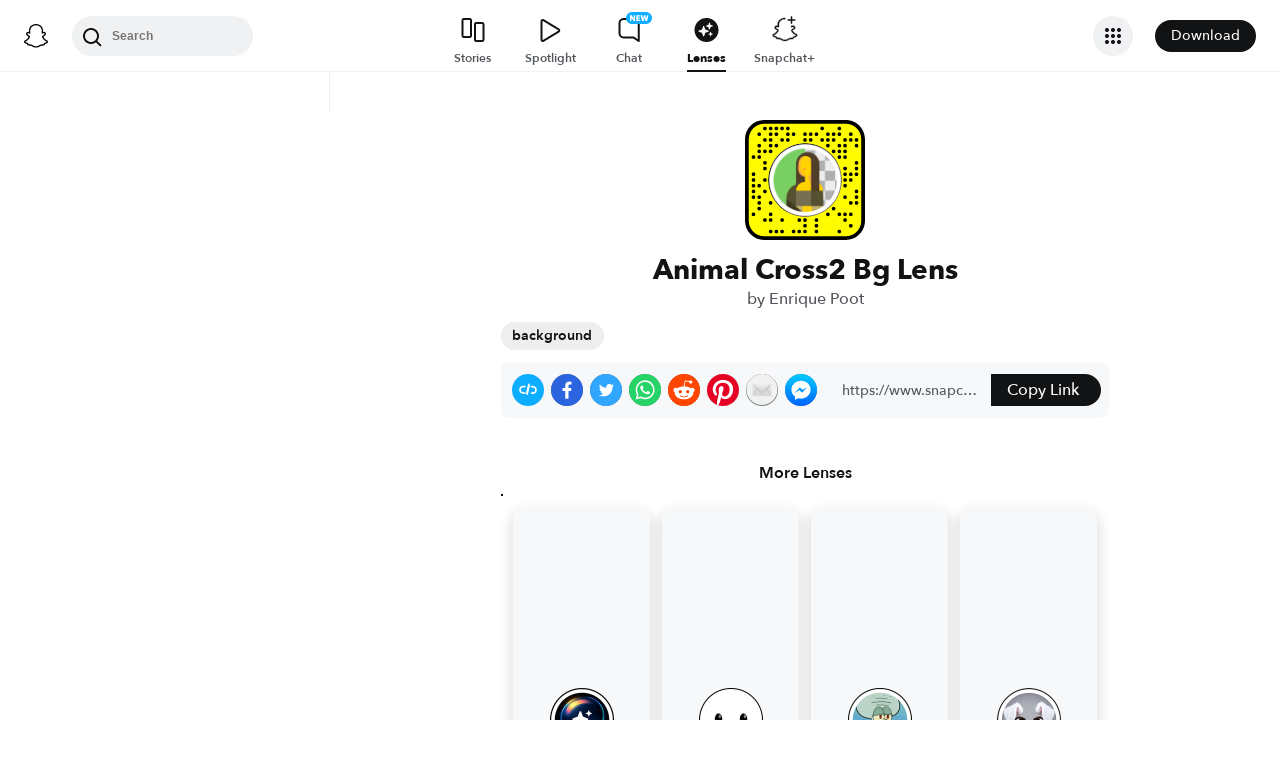

--- FILE ---
content_type: image/svg+xml
request_url: https://app.snapchat.com/web/deeplink/snapcode?data=8888fba1e902449fb6e3b977e31a24b6&version=1&type=svg
body_size: 25288
content:
<?xml version="1.0" encoding="UTF-8" standalone="no"?>
<svg xmlns:xlink="http://www.w3.org/1999/xlink" height="320" version="1.1" viewBox="0 0 320 320" width="320" xmlns="http://www.w3.org/2000/svg">
  <defs>
    <rect height="320" id="rect" rx="51.2" width="320" x="0" y="0"/>
    <clipPath id="clip">
      <use xlink:href="#rect"/>
    </clipPath>
  </defs>
  <image clip-path="url(#clip)" height="62.0%" width="62.0%" x="61.25" xlink:href="[data-uri]" y="61.25"/>
  <path d="M60,160C60,104.78,104.78,60,160,60L160,60C215.22,60,260,104.78,260,160L260,160C260,215.22,215.22,260,160,260L160,260C104.78,260,60,215.22,60,160L60,160M0,268.8C0,297.07,22.93,320,51.2,320L268.8,320C297.07,320,320,297.07,320,268.8L320,51.2C320,22.93,297.07,0,268.8,0L51.2,0C22.93,0,0,22.93,0,51.2L0,268.8" fill="#000000"/>
  <path d="M10,51.2C10,28.45,28.45,10,51.2,10L268.8,10C291.55,10,310,28.45,310,51.2L310,268.8C310,291.55,291.55,310,268.8,310L51.2,310C28.45,310,10,291.55,10,268.8L10,51.2M53.16,17.63A5,5,0,0,0,53.16,27.63A5,5,0,0,0,53.16,17.63M68.42,17.63A5,5,0,0,0,68.42,27.63A5,5,0,0,0,68.42,17.63M83.68,17.63A5,5,0,0,0,83.68,27.63A5,5,0,0,0,83.68,17.63M98.95,17.63A5,5,0,0,0,98.95,27.63A5,5,0,0,0,98.95,17.63M114.21,17.63A5,5,0,0,0,114.21,27.63A5,5,0,0,0,114.21,17.63M205.79,17.63A5,5,0,0,0,205.79,27.63A5,5,0,0,0,205.79,17.63M251.58,17.63A5,5,0,0,0,251.58,27.63A5,5,0,0,0,251.58,17.63M37.89,32.89A5,5,0,0,0,37.89,42.89A5,5,0,0,0,37.89,32.89M68.42,32.89A5,5,0,0,0,68.42,42.89A5,5,0,0,0,68.42,32.89M83.68,32.89A5,5,0,0,0,83.68,42.89A5,5,0,0,0,83.68,32.89M114.21,32.89A5,5,0,0,0,114.21,42.89A5,5,0,0,0,114.21,32.89M129.47,32.89A5,5,0,0,0,129.47,42.89A5,5,0,0,0,129.47,32.89M160,32.89A5,5,0,0,0,160,42.89A5,5,0,0,0,160,32.89M175.26,32.89A5,5,0,0,0,175.26,42.89A5,5,0,0,0,175.26,32.89M190.53,32.89A5,5,0,0,0,190.53,42.89A5,5,0,0,0,190.53,32.89M221.05,32.89A5,5,0,0,0,221.05,42.89A5,5,0,0,0,221.05,32.89M236.32,32.89A5,5,0,0,0,236.32,42.89A5,5,0,0,0,236.32,32.89M251.58,32.89A5,5,0,0,0,251.58,42.89A5,5,0,0,0,251.58,32.89M282.11,32.89A5,5,0,0,0,282.11,42.89A5,5,0,0,0,282.11,32.89M53.16,48.16A5,5,0,0,0,53.16,58.16A5,5,0,0,0,53.16,48.16M68.42,48.16A5,5,0,0,0,68.42,58.16A5,5,0,0,0,68.42,48.16M98.95,48.16A5,5,0,0,0,98.95,58.16A5,5,0,0,0,98.95,48.16M114.21,48.16A5,5,0,0,0,114.21,58.16A5,5,0,0,0,114.21,48.16M160,48.16A5,5,0,0,0,160,58.16A5,5,0,0,0,160,48.16M175.26,48.16A5,5,0,0,0,175.26,58.16A5,5,0,0,0,175.26,48.16M205.79,48.16A5,5,0,0,0,205.79,58.16A5,5,0,0,0,205.79,48.16M221.05,48.16A5,5,0,0,0,221.05,58.16A5,5,0,0,0,221.05,48.16M236.32,48.16A5,5,0,0,0,236.32,58.16A5,5,0,0,0,236.32,48.16M266.84,48.16A5,5,0,0,0,266.84,58.16A5,5,0,0,0,266.84,48.16M282.11,48.16A5,5,0,0,0,282.11,58.16A5,5,0,0,0,282.11,48.16M297.37,48.16A5,5,0,0,0,297.37,58.16A5,5,0,0,0,297.37,48.16M37.89,63.42A5,5,0,0,0,37.89,73.42A5,5,0,0,0,37.89,63.42M68.42,63.42A5,5,0,0,0,68.42,73.42A5,5,0,0,0,68.42,63.42M83.68,63.42A5,5,0,0,0,83.68,73.42A5,5,0,0,0,83.68,63.42M221.05,63.42A5,5,0,0,0,221.05,73.42A5,5,0,0,0,221.05,63.42M251.58,63.42A5,5,0,0,0,251.58,73.42A5,5,0,0,0,251.58,63.42M266.84,63.42A5,5,0,0,0,266.84,73.42A5,5,0,0,0,266.84,63.42M297.37,63.42A5,5,0,0,0,297.37,73.42A5,5,0,0,0,297.37,63.42M37.89,78.68A5,5,0,0,0,37.89,88.68A5,5,0,0,0,37.89,78.68M53.16,78.68A5,5,0,0,0,53.16,88.68A5,5,0,0,0,53.16,78.68M68.42,78.68A5,5,0,0,0,68.42,88.68A5,5,0,0,0,68.42,78.68M236.32,78.68A5,5,0,0,0,236.32,88.68A5,5,0,0,0,236.32,78.68M251.58,78.68A5,5,0,0,0,251.58,88.68A5,5,0,0,0,251.58,78.68M266.84,78.68A5,5,0,0,0,266.84,88.68A5,5,0,0,0,266.84,78.68M22.63,93.95A5,5,0,0,0,22.63,103.95A5,5,0,0,0,22.63,93.95M37.89,93.95A5,5,0,0,0,37.89,103.95A5,5,0,0,0,37.89,93.95M251.58,93.95A5,5,0,0,0,251.58,103.95A5,5,0,0,0,251.58,93.95M266.84,93.95A5,5,0,0,0,266.84,103.95A5,5,0,0,0,266.84,93.95M53.16,109.21A5,5,0,0,0,53.16,119.21A5,5,0,0,0,53.16,109.21M297.37,109.21A5,5,0,0,0,297.37,119.21A5,5,0,0,0,297.37,109.21M53.16,124.47A5,5,0,0,0,53.16,134.47A5,5,0,0,0,53.16,124.47M266.84,124.47A5,5,0,0,0,266.84,134.47A5,5,0,0,0,266.84,124.47M297.37,124.47A5,5,0,0,0,297.37,134.47A5,5,0,0,0,297.37,124.47M22.63,139.74A5,5,0,0,0,22.63,149.74A5,5,0,0,0,22.63,139.74M266.84,139.74A5,5,0,0,0,266.84,149.74A5,5,0,0,0,266.84,139.74M282.11,139.74A5,5,0,0,0,282.11,149.74A5,5,0,0,0,282.11,139.74M297.37,139.74A5,5,0,0,0,297.37,149.74A5,5,0,0,0,297.37,139.74M22.63,155A5,5,0,0,0,22.63,165A5,5,0,0,0,22.63,155M53.16,155A5,5,0,0,0,53.16,165A5,5,0,0,0,53.16,155M266.84,155A5,5,0,0,0,266.84,165A5,5,0,0,0,266.84,155M282.11,155A5,5,0,0,0,282.11,165A5,5,0,0,0,282.11,155M22.63,170.26A5,5,0,0,0,22.63,180.26A5,5,0,0,0,22.63,170.26M37.89,170.26A5,5,0,0,0,37.89,180.26A5,5,0,0,0,37.89,170.26M266.84,170.26A5,5,0,0,0,266.84,180.26A5,5,0,0,0,266.84,170.26M22.63,185.53A5,5,0,0,0,22.63,195.53A5,5,0,0,0,22.63,185.53M53.16,185.53A5,5,0,0,0,53.16,195.53A5,5,0,0,0,53.16,185.53M297.37,185.53A5,5,0,0,0,297.37,195.53A5,5,0,0,0,297.37,185.53M22.63,200.79A5,5,0,0,0,22.63,210.79A5,5,0,0,0,22.63,200.79M37.89,200.79A5,5,0,0,0,37.89,210.79A5,5,0,0,0,37.89,200.79M266.84,200.79A5,5,0,0,0,266.84,210.79A5,5,0,0,0,266.84,200.79M297.37,200.79A5,5,0,0,0,297.37,210.79A5,5,0,0,0,297.37,200.79M37.89,216.05A5,5,0,0,0,37.89,226.05A5,5,0,0,0,37.89,216.05M68.42,216.05A5,5,0,0,0,68.42,226.05A5,5,0,0,0,68.42,216.05M282.11,216.05A5,5,0,0,0,282.11,226.05A5,5,0,0,0,282.11,216.05M297.37,216.05A5,5,0,0,0,297.37,226.05A5,5,0,0,0,297.37,216.05M37.89,231.32A5,5,0,0,0,37.89,241.32A5,5,0,0,0,37.89,231.32M236.32,231.32A5,5,0,0,0,236.32,241.32A5,5,0,0,0,236.32,231.32M22.63,246.58A5,5,0,0,0,22.63,256.58A5,5,0,0,0,22.63,246.58M68.42,246.58A5,5,0,0,0,68.42,256.58A5,5,0,0,0,68.42,246.58M221.05,246.58A5,5,0,0,0,221.05,256.58A5,5,0,0,0,221.05,246.58M251.58,246.58A5,5,0,0,0,251.58,256.58A5,5,0,0,0,251.58,246.58M266.84,246.58A5,5,0,0,0,266.84,256.58A5,5,0,0,0,266.84,246.58M282.11,246.58A5,5,0,0,0,282.11,256.58A5,5,0,0,0,282.11,246.58M53.16,261.84A5,5,0,0,0,53.16,271.84A5,5,0,0,0,53.16,261.84M68.42,261.84A5,5,0,0,0,68.42,271.84A5,5,0,0,0,68.42,261.84M98.95,261.84A5,5,0,0,0,98.95,271.84A5,5,0,0,0,98.95,261.84M144.74,261.84A5,5,0,0,0,144.74,271.84A5,5,0,0,0,144.74,261.84M160,261.84A5,5,0,0,0,160,271.84A5,5,0,0,0,160,261.84M190.53,261.84A5,5,0,0,0,190.53,271.84A5,5,0,0,0,190.53,261.84M266.84,261.84A5,5,0,0,0,266.84,271.84A5,5,0,0,0,266.84,261.84M160,277.11A5,5,0,0,0,160,287.11A5,5,0,0,0,160,277.11M190.53,277.11A5,5,0,0,0,190.53,287.11A5,5,0,0,0,190.53,277.11M282.11,277.11A5,5,0,0,0,282.11,287.11A5,5,0,0,0,282.11,277.11M68.42,292.37A5,5,0,0,0,68.42,302.37A5,5,0,0,0,68.42,292.37M83.68,292.37A5,5,0,0,0,83.68,302.37A5,5,0,0,0,83.68,292.37M98.95,292.37A5,5,0,0,0,98.95,302.37A5,5,0,0,0,98.95,292.37M129.47,292.37A5,5,0,0,0,129.47,302.37A5,5,0,0,0,129.47,292.37M144.74,292.37A5,5,0,0,0,144.74,302.37A5,5,0,0,0,144.74,292.37M160,292.37A5,5,0,0,0,160,302.37A5,5,0,0,0,160,292.37M190.53,292.37A5,5,0,0,0,190.53,302.37A5,5,0,0,0,190.53,292.37M251.58,292.37A5,5,0,0,0,251.58,302.37A5,5,0,0,0,251.58,292.37M62,160C62,214.12,105.88,258,160,258L160,258C214.12,258,258,214.12,258,160L258,160C258,105.88,214.12,62,160,62L160,62C105.88,62,62,105.88,62,160L62,160" fill="#FFFC00"/>
</svg>
